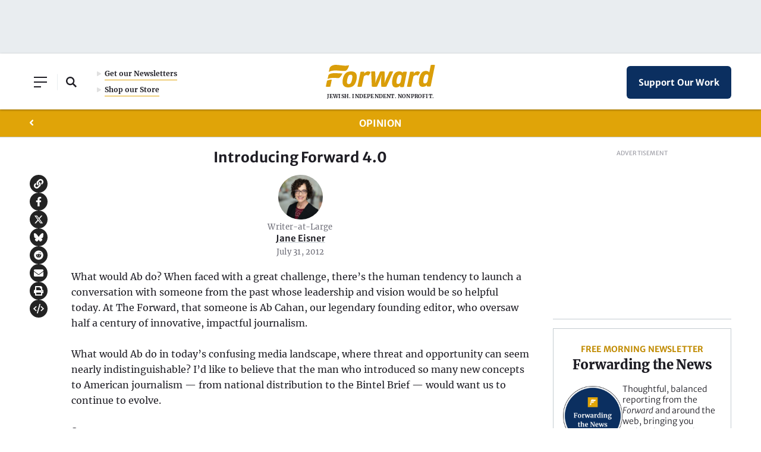

--- FILE ---
content_type: text/html; charset=utf-8
request_url: https://www.google.com/recaptcha/api2/aframe
body_size: 268
content:
<!DOCTYPE HTML><html><head><meta http-equiv="content-type" content="text/html; charset=UTF-8"></head><body><script nonce="NW1u7C5_EKL6OCBDpwQuxw">/** Anti-fraud and anti-abuse applications only. See google.com/recaptcha */ try{var clients={'sodar':'https://pagead2.googlesyndication.com/pagead/sodar?'};window.addEventListener("message",function(a){try{if(a.source===window.parent){var b=JSON.parse(a.data);var c=clients[b['id']];if(c){var d=document.createElement('img');d.src=c+b['params']+'&rc='+(localStorage.getItem("rc::a")?sessionStorage.getItem("rc::b"):"");window.document.body.appendChild(d);sessionStorage.setItem("rc::e",parseInt(sessionStorage.getItem("rc::e")||0)+1);localStorage.setItem("rc::h",'1763007707966');}}}catch(b){}});window.parent.postMessage("_grecaptcha_ready", "*");}catch(b){}</script></body></html>

--- FILE ---
content_type: image/svg+xml
request_url: https://forward.com/wp-content/themes/studio-simpatico/svgs/carousel-arrow-black.svg
body_size: 96
content:
<?xml version="1.0" encoding="UTF-8"?>
<svg width="24px" height="18px" viewBox="0 0 24 18" version="1.1" xmlns="http://www.w3.org/2000/svg" xmlns:xlink="http://www.w3.org/1999/xlink">
    <title>arrow-right</title>
    <g id="Homepage" stroke="none" stroke-width="1" fill="none" fill-rule="evenodd">
        <g id="Home-Default-Max1380" transform="translate(-1353.000000, -2141.000000)" fill="#1E1D24">
            <g id="Group-2-Copy-3" transform="translate(50.996075, 1693.000000)">
                <g id="c-list/stack/216-copy-7" transform="translate(1033.003925, 68.000000)">
                    <g id="c-slider" transform="translate(1.000000, 379.791942)">
                        <g id="arrow-right" transform="translate(268.000000, 0.208058)">
                            <polygon points="15 0 13.647 1.353 20.209 7.909 0 7.909 0 10.091 20.209 10.091 13.652 16.652 15 18 24 9"></polygon>
                        </g>
                    </g>
                </g>
            </g>
        </g>
    </g>
</svg>